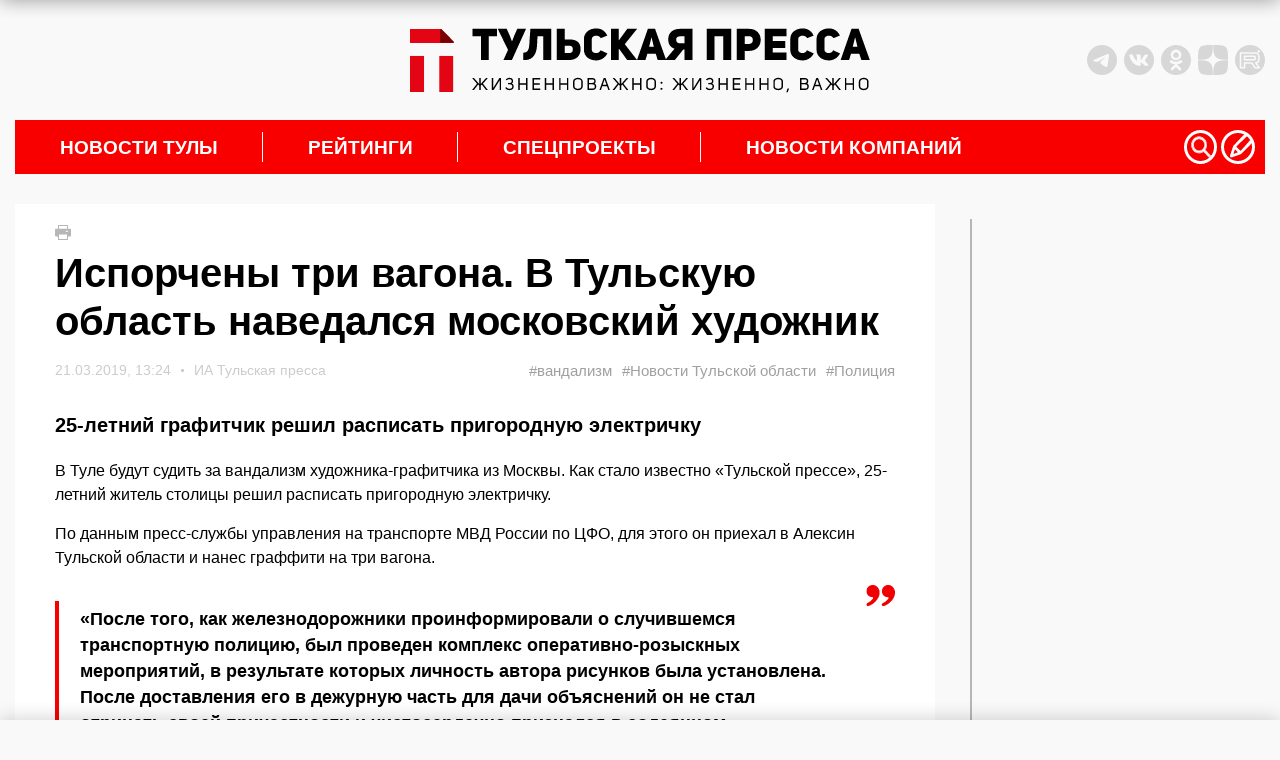

--- FILE ---
content_type: application/javascript
request_url: https://tulapressa.ru/wp-content/themes/tulapressa2.0/assets/js/minify/loader-single.min.js?v1.008737746
body_size: 988
content:
var is_rek_sm=0,rek_cat_id=0,jsfile="/mydata2.php?v1.00"+getRandomInt(99999);$.getJSON(jsfile,function(e){var t=[838,839,840,841,831,842,843,844,845,846],a=[852,853,854,855,856,857,858,859,860,861];kol_ad_mob=e.length,kol_ad_desk=e.length;var i=0;kol=e.length;var d=0;$(window).scroll(function(){if(!1==isMobile)var s=3e3;else if(0==d)var s=2e3;else var s=1e3;if(d<kol&&$(window).scrollTop()+$(window).height()+s>=$(document).height()){var l='<div class="content_ajax" post_id="'+e[d].id+'"><div data-state-title="'+e[d].title+'" data-state-url="'+e[d].url+'"></div><a href="'+e[d].url+'" class="content_ajax-img"><img src="'+e[d].image+'" alt="'+e[d].title+'" title="'+e[d].title+'" itprop="image" width="890" height="550"></a><div class="content_ajax-text"><div class="content_ajax-top"><time>'+e[d].dates+'</time><a href="'+e[d].url+'" class="content_ajax-title">'+e[d].title+'</a></div><div class="content_ajax-bottom"><a href="'+e[d].url+'" class="content_ajax-more">Читать новость</a><div class="content_ajax-tags">'+e[d].tags+"</div></div></div></div>",r=e[d].url+"?utm_source=link&utm_medium=rec&utm_campaign=ajaxnews",n=e[d].title.replace(/[^a-zа-яё0-9\s]/gi," ");if($("#loaded").append(l),$("#loaded").append("<script>setTimeout(() => {"+("ym(5647576, 'hit', '"+r+"', { title: '")+n+"' })}, 0);</script>"),0!=(d+=1)&&d%1==0&&i<10){if(!0==isMobile)var o='<div class="mrg-load" id="prog_adv_'+a[i]+'"></div>';else if(!1==isMobile)var o='<div class="it_news_adf"><div id="prog_adv_'+t[i]+'"></div></div>';else var o="";if($("#loaded").append(o),!0==isMobile){let p=new XMLHttpRequest,c=a[i];p.open("POST","/get_adv.php",!0),p.setRequestHeader("Content-type","application/x-www-form-urlencoded"),p.addEventListener("readystatechange",()=>{if(4===p.readyState&&200===p.status){let e=document.querySelector("#prog_adv_"+c),t=document.createElement("script"),a=document.createTextNode(p.responseText);t.appendChild(a),e.appendChild(t)}}),p.send("place_id="+c+"&action=get_prog_ads_")}else if(!1==isMobile){let v=new XMLHttpRequest,g=t[i];v.open("POST","/get_adv.php",!0),v.setRequestHeader("Content-type","application/x-www-form-urlencoded"),v.addEventListener("readystatechange",()=>{if(4===v.readyState&&200===v.status){let e=document.querySelector("#prog_adv_"+g),t=document.createElement("script"),a=document.createTextNode(v.responseText);t.appendChild(a),e.appendChild(t)}}),v.send("place_id="+g+"&action=get_prog_ads_")}i+=1}0==d&&(d+=1)}})});